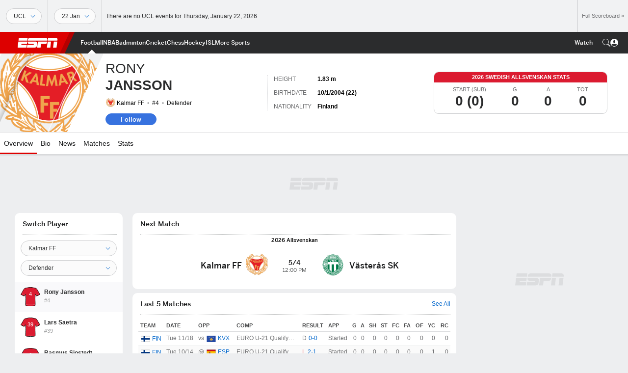

--- FILE ---
content_type: text/html; charset=utf-8
request_url: https://www.google.com/recaptcha/enterprise/anchor?ar=1&k=6LciB_gZAAAAAA_mwJ4G0XZ0BXWvLTt67V7YizXx&co=aHR0cHM6Ly9jZG4ucmVnaXN0ZXJkaXNuZXkuZ28uY29tOjQ0Mw..&hl=en&v=PoyoqOPhxBO7pBk68S4YbpHZ&size=invisible&anchor-ms=20000&execute-ms=30000&cb=wit375mrbjst
body_size: 48853
content:
<!DOCTYPE HTML><html dir="ltr" lang="en"><head><meta http-equiv="Content-Type" content="text/html; charset=UTF-8">
<meta http-equiv="X-UA-Compatible" content="IE=edge">
<title>reCAPTCHA</title>
<style type="text/css">
/* cyrillic-ext */
@font-face {
  font-family: 'Roboto';
  font-style: normal;
  font-weight: 400;
  font-stretch: 100%;
  src: url(//fonts.gstatic.com/s/roboto/v48/KFO7CnqEu92Fr1ME7kSn66aGLdTylUAMa3GUBHMdazTgWw.woff2) format('woff2');
  unicode-range: U+0460-052F, U+1C80-1C8A, U+20B4, U+2DE0-2DFF, U+A640-A69F, U+FE2E-FE2F;
}
/* cyrillic */
@font-face {
  font-family: 'Roboto';
  font-style: normal;
  font-weight: 400;
  font-stretch: 100%;
  src: url(//fonts.gstatic.com/s/roboto/v48/KFO7CnqEu92Fr1ME7kSn66aGLdTylUAMa3iUBHMdazTgWw.woff2) format('woff2');
  unicode-range: U+0301, U+0400-045F, U+0490-0491, U+04B0-04B1, U+2116;
}
/* greek-ext */
@font-face {
  font-family: 'Roboto';
  font-style: normal;
  font-weight: 400;
  font-stretch: 100%;
  src: url(//fonts.gstatic.com/s/roboto/v48/KFO7CnqEu92Fr1ME7kSn66aGLdTylUAMa3CUBHMdazTgWw.woff2) format('woff2');
  unicode-range: U+1F00-1FFF;
}
/* greek */
@font-face {
  font-family: 'Roboto';
  font-style: normal;
  font-weight: 400;
  font-stretch: 100%;
  src: url(//fonts.gstatic.com/s/roboto/v48/KFO7CnqEu92Fr1ME7kSn66aGLdTylUAMa3-UBHMdazTgWw.woff2) format('woff2');
  unicode-range: U+0370-0377, U+037A-037F, U+0384-038A, U+038C, U+038E-03A1, U+03A3-03FF;
}
/* math */
@font-face {
  font-family: 'Roboto';
  font-style: normal;
  font-weight: 400;
  font-stretch: 100%;
  src: url(//fonts.gstatic.com/s/roboto/v48/KFO7CnqEu92Fr1ME7kSn66aGLdTylUAMawCUBHMdazTgWw.woff2) format('woff2');
  unicode-range: U+0302-0303, U+0305, U+0307-0308, U+0310, U+0312, U+0315, U+031A, U+0326-0327, U+032C, U+032F-0330, U+0332-0333, U+0338, U+033A, U+0346, U+034D, U+0391-03A1, U+03A3-03A9, U+03B1-03C9, U+03D1, U+03D5-03D6, U+03F0-03F1, U+03F4-03F5, U+2016-2017, U+2034-2038, U+203C, U+2040, U+2043, U+2047, U+2050, U+2057, U+205F, U+2070-2071, U+2074-208E, U+2090-209C, U+20D0-20DC, U+20E1, U+20E5-20EF, U+2100-2112, U+2114-2115, U+2117-2121, U+2123-214F, U+2190, U+2192, U+2194-21AE, U+21B0-21E5, U+21F1-21F2, U+21F4-2211, U+2213-2214, U+2216-22FF, U+2308-230B, U+2310, U+2319, U+231C-2321, U+2336-237A, U+237C, U+2395, U+239B-23B7, U+23D0, U+23DC-23E1, U+2474-2475, U+25AF, U+25B3, U+25B7, U+25BD, U+25C1, U+25CA, U+25CC, U+25FB, U+266D-266F, U+27C0-27FF, U+2900-2AFF, U+2B0E-2B11, U+2B30-2B4C, U+2BFE, U+3030, U+FF5B, U+FF5D, U+1D400-1D7FF, U+1EE00-1EEFF;
}
/* symbols */
@font-face {
  font-family: 'Roboto';
  font-style: normal;
  font-weight: 400;
  font-stretch: 100%;
  src: url(//fonts.gstatic.com/s/roboto/v48/KFO7CnqEu92Fr1ME7kSn66aGLdTylUAMaxKUBHMdazTgWw.woff2) format('woff2');
  unicode-range: U+0001-000C, U+000E-001F, U+007F-009F, U+20DD-20E0, U+20E2-20E4, U+2150-218F, U+2190, U+2192, U+2194-2199, U+21AF, U+21E6-21F0, U+21F3, U+2218-2219, U+2299, U+22C4-22C6, U+2300-243F, U+2440-244A, U+2460-24FF, U+25A0-27BF, U+2800-28FF, U+2921-2922, U+2981, U+29BF, U+29EB, U+2B00-2BFF, U+4DC0-4DFF, U+FFF9-FFFB, U+10140-1018E, U+10190-1019C, U+101A0, U+101D0-101FD, U+102E0-102FB, U+10E60-10E7E, U+1D2C0-1D2D3, U+1D2E0-1D37F, U+1F000-1F0FF, U+1F100-1F1AD, U+1F1E6-1F1FF, U+1F30D-1F30F, U+1F315, U+1F31C, U+1F31E, U+1F320-1F32C, U+1F336, U+1F378, U+1F37D, U+1F382, U+1F393-1F39F, U+1F3A7-1F3A8, U+1F3AC-1F3AF, U+1F3C2, U+1F3C4-1F3C6, U+1F3CA-1F3CE, U+1F3D4-1F3E0, U+1F3ED, U+1F3F1-1F3F3, U+1F3F5-1F3F7, U+1F408, U+1F415, U+1F41F, U+1F426, U+1F43F, U+1F441-1F442, U+1F444, U+1F446-1F449, U+1F44C-1F44E, U+1F453, U+1F46A, U+1F47D, U+1F4A3, U+1F4B0, U+1F4B3, U+1F4B9, U+1F4BB, U+1F4BF, U+1F4C8-1F4CB, U+1F4D6, U+1F4DA, U+1F4DF, U+1F4E3-1F4E6, U+1F4EA-1F4ED, U+1F4F7, U+1F4F9-1F4FB, U+1F4FD-1F4FE, U+1F503, U+1F507-1F50B, U+1F50D, U+1F512-1F513, U+1F53E-1F54A, U+1F54F-1F5FA, U+1F610, U+1F650-1F67F, U+1F687, U+1F68D, U+1F691, U+1F694, U+1F698, U+1F6AD, U+1F6B2, U+1F6B9-1F6BA, U+1F6BC, U+1F6C6-1F6CF, U+1F6D3-1F6D7, U+1F6E0-1F6EA, U+1F6F0-1F6F3, U+1F6F7-1F6FC, U+1F700-1F7FF, U+1F800-1F80B, U+1F810-1F847, U+1F850-1F859, U+1F860-1F887, U+1F890-1F8AD, U+1F8B0-1F8BB, U+1F8C0-1F8C1, U+1F900-1F90B, U+1F93B, U+1F946, U+1F984, U+1F996, U+1F9E9, U+1FA00-1FA6F, U+1FA70-1FA7C, U+1FA80-1FA89, U+1FA8F-1FAC6, U+1FACE-1FADC, U+1FADF-1FAE9, U+1FAF0-1FAF8, U+1FB00-1FBFF;
}
/* vietnamese */
@font-face {
  font-family: 'Roboto';
  font-style: normal;
  font-weight: 400;
  font-stretch: 100%;
  src: url(//fonts.gstatic.com/s/roboto/v48/KFO7CnqEu92Fr1ME7kSn66aGLdTylUAMa3OUBHMdazTgWw.woff2) format('woff2');
  unicode-range: U+0102-0103, U+0110-0111, U+0128-0129, U+0168-0169, U+01A0-01A1, U+01AF-01B0, U+0300-0301, U+0303-0304, U+0308-0309, U+0323, U+0329, U+1EA0-1EF9, U+20AB;
}
/* latin-ext */
@font-face {
  font-family: 'Roboto';
  font-style: normal;
  font-weight: 400;
  font-stretch: 100%;
  src: url(//fonts.gstatic.com/s/roboto/v48/KFO7CnqEu92Fr1ME7kSn66aGLdTylUAMa3KUBHMdazTgWw.woff2) format('woff2');
  unicode-range: U+0100-02BA, U+02BD-02C5, U+02C7-02CC, U+02CE-02D7, U+02DD-02FF, U+0304, U+0308, U+0329, U+1D00-1DBF, U+1E00-1E9F, U+1EF2-1EFF, U+2020, U+20A0-20AB, U+20AD-20C0, U+2113, U+2C60-2C7F, U+A720-A7FF;
}
/* latin */
@font-face {
  font-family: 'Roboto';
  font-style: normal;
  font-weight: 400;
  font-stretch: 100%;
  src: url(//fonts.gstatic.com/s/roboto/v48/KFO7CnqEu92Fr1ME7kSn66aGLdTylUAMa3yUBHMdazQ.woff2) format('woff2');
  unicode-range: U+0000-00FF, U+0131, U+0152-0153, U+02BB-02BC, U+02C6, U+02DA, U+02DC, U+0304, U+0308, U+0329, U+2000-206F, U+20AC, U+2122, U+2191, U+2193, U+2212, U+2215, U+FEFF, U+FFFD;
}
/* cyrillic-ext */
@font-face {
  font-family: 'Roboto';
  font-style: normal;
  font-weight: 500;
  font-stretch: 100%;
  src: url(//fonts.gstatic.com/s/roboto/v48/KFO7CnqEu92Fr1ME7kSn66aGLdTylUAMa3GUBHMdazTgWw.woff2) format('woff2');
  unicode-range: U+0460-052F, U+1C80-1C8A, U+20B4, U+2DE0-2DFF, U+A640-A69F, U+FE2E-FE2F;
}
/* cyrillic */
@font-face {
  font-family: 'Roboto';
  font-style: normal;
  font-weight: 500;
  font-stretch: 100%;
  src: url(//fonts.gstatic.com/s/roboto/v48/KFO7CnqEu92Fr1ME7kSn66aGLdTylUAMa3iUBHMdazTgWw.woff2) format('woff2');
  unicode-range: U+0301, U+0400-045F, U+0490-0491, U+04B0-04B1, U+2116;
}
/* greek-ext */
@font-face {
  font-family: 'Roboto';
  font-style: normal;
  font-weight: 500;
  font-stretch: 100%;
  src: url(//fonts.gstatic.com/s/roboto/v48/KFO7CnqEu92Fr1ME7kSn66aGLdTylUAMa3CUBHMdazTgWw.woff2) format('woff2');
  unicode-range: U+1F00-1FFF;
}
/* greek */
@font-face {
  font-family: 'Roboto';
  font-style: normal;
  font-weight: 500;
  font-stretch: 100%;
  src: url(//fonts.gstatic.com/s/roboto/v48/KFO7CnqEu92Fr1ME7kSn66aGLdTylUAMa3-UBHMdazTgWw.woff2) format('woff2');
  unicode-range: U+0370-0377, U+037A-037F, U+0384-038A, U+038C, U+038E-03A1, U+03A3-03FF;
}
/* math */
@font-face {
  font-family: 'Roboto';
  font-style: normal;
  font-weight: 500;
  font-stretch: 100%;
  src: url(//fonts.gstatic.com/s/roboto/v48/KFO7CnqEu92Fr1ME7kSn66aGLdTylUAMawCUBHMdazTgWw.woff2) format('woff2');
  unicode-range: U+0302-0303, U+0305, U+0307-0308, U+0310, U+0312, U+0315, U+031A, U+0326-0327, U+032C, U+032F-0330, U+0332-0333, U+0338, U+033A, U+0346, U+034D, U+0391-03A1, U+03A3-03A9, U+03B1-03C9, U+03D1, U+03D5-03D6, U+03F0-03F1, U+03F4-03F5, U+2016-2017, U+2034-2038, U+203C, U+2040, U+2043, U+2047, U+2050, U+2057, U+205F, U+2070-2071, U+2074-208E, U+2090-209C, U+20D0-20DC, U+20E1, U+20E5-20EF, U+2100-2112, U+2114-2115, U+2117-2121, U+2123-214F, U+2190, U+2192, U+2194-21AE, U+21B0-21E5, U+21F1-21F2, U+21F4-2211, U+2213-2214, U+2216-22FF, U+2308-230B, U+2310, U+2319, U+231C-2321, U+2336-237A, U+237C, U+2395, U+239B-23B7, U+23D0, U+23DC-23E1, U+2474-2475, U+25AF, U+25B3, U+25B7, U+25BD, U+25C1, U+25CA, U+25CC, U+25FB, U+266D-266F, U+27C0-27FF, U+2900-2AFF, U+2B0E-2B11, U+2B30-2B4C, U+2BFE, U+3030, U+FF5B, U+FF5D, U+1D400-1D7FF, U+1EE00-1EEFF;
}
/* symbols */
@font-face {
  font-family: 'Roboto';
  font-style: normal;
  font-weight: 500;
  font-stretch: 100%;
  src: url(//fonts.gstatic.com/s/roboto/v48/KFO7CnqEu92Fr1ME7kSn66aGLdTylUAMaxKUBHMdazTgWw.woff2) format('woff2');
  unicode-range: U+0001-000C, U+000E-001F, U+007F-009F, U+20DD-20E0, U+20E2-20E4, U+2150-218F, U+2190, U+2192, U+2194-2199, U+21AF, U+21E6-21F0, U+21F3, U+2218-2219, U+2299, U+22C4-22C6, U+2300-243F, U+2440-244A, U+2460-24FF, U+25A0-27BF, U+2800-28FF, U+2921-2922, U+2981, U+29BF, U+29EB, U+2B00-2BFF, U+4DC0-4DFF, U+FFF9-FFFB, U+10140-1018E, U+10190-1019C, U+101A0, U+101D0-101FD, U+102E0-102FB, U+10E60-10E7E, U+1D2C0-1D2D3, U+1D2E0-1D37F, U+1F000-1F0FF, U+1F100-1F1AD, U+1F1E6-1F1FF, U+1F30D-1F30F, U+1F315, U+1F31C, U+1F31E, U+1F320-1F32C, U+1F336, U+1F378, U+1F37D, U+1F382, U+1F393-1F39F, U+1F3A7-1F3A8, U+1F3AC-1F3AF, U+1F3C2, U+1F3C4-1F3C6, U+1F3CA-1F3CE, U+1F3D4-1F3E0, U+1F3ED, U+1F3F1-1F3F3, U+1F3F5-1F3F7, U+1F408, U+1F415, U+1F41F, U+1F426, U+1F43F, U+1F441-1F442, U+1F444, U+1F446-1F449, U+1F44C-1F44E, U+1F453, U+1F46A, U+1F47D, U+1F4A3, U+1F4B0, U+1F4B3, U+1F4B9, U+1F4BB, U+1F4BF, U+1F4C8-1F4CB, U+1F4D6, U+1F4DA, U+1F4DF, U+1F4E3-1F4E6, U+1F4EA-1F4ED, U+1F4F7, U+1F4F9-1F4FB, U+1F4FD-1F4FE, U+1F503, U+1F507-1F50B, U+1F50D, U+1F512-1F513, U+1F53E-1F54A, U+1F54F-1F5FA, U+1F610, U+1F650-1F67F, U+1F687, U+1F68D, U+1F691, U+1F694, U+1F698, U+1F6AD, U+1F6B2, U+1F6B9-1F6BA, U+1F6BC, U+1F6C6-1F6CF, U+1F6D3-1F6D7, U+1F6E0-1F6EA, U+1F6F0-1F6F3, U+1F6F7-1F6FC, U+1F700-1F7FF, U+1F800-1F80B, U+1F810-1F847, U+1F850-1F859, U+1F860-1F887, U+1F890-1F8AD, U+1F8B0-1F8BB, U+1F8C0-1F8C1, U+1F900-1F90B, U+1F93B, U+1F946, U+1F984, U+1F996, U+1F9E9, U+1FA00-1FA6F, U+1FA70-1FA7C, U+1FA80-1FA89, U+1FA8F-1FAC6, U+1FACE-1FADC, U+1FADF-1FAE9, U+1FAF0-1FAF8, U+1FB00-1FBFF;
}
/* vietnamese */
@font-face {
  font-family: 'Roboto';
  font-style: normal;
  font-weight: 500;
  font-stretch: 100%;
  src: url(//fonts.gstatic.com/s/roboto/v48/KFO7CnqEu92Fr1ME7kSn66aGLdTylUAMa3OUBHMdazTgWw.woff2) format('woff2');
  unicode-range: U+0102-0103, U+0110-0111, U+0128-0129, U+0168-0169, U+01A0-01A1, U+01AF-01B0, U+0300-0301, U+0303-0304, U+0308-0309, U+0323, U+0329, U+1EA0-1EF9, U+20AB;
}
/* latin-ext */
@font-face {
  font-family: 'Roboto';
  font-style: normal;
  font-weight: 500;
  font-stretch: 100%;
  src: url(//fonts.gstatic.com/s/roboto/v48/KFO7CnqEu92Fr1ME7kSn66aGLdTylUAMa3KUBHMdazTgWw.woff2) format('woff2');
  unicode-range: U+0100-02BA, U+02BD-02C5, U+02C7-02CC, U+02CE-02D7, U+02DD-02FF, U+0304, U+0308, U+0329, U+1D00-1DBF, U+1E00-1E9F, U+1EF2-1EFF, U+2020, U+20A0-20AB, U+20AD-20C0, U+2113, U+2C60-2C7F, U+A720-A7FF;
}
/* latin */
@font-face {
  font-family: 'Roboto';
  font-style: normal;
  font-weight: 500;
  font-stretch: 100%;
  src: url(//fonts.gstatic.com/s/roboto/v48/KFO7CnqEu92Fr1ME7kSn66aGLdTylUAMa3yUBHMdazQ.woff2) format('woff2');
  unicode-range: U+0000-00FF, U+0131, U+0152-0153, U+02BB-02BC, U+02C6, U+02DA, U+02DC, U+0304, U+0308, U+0329, U+2000-206F, U+20AC, U+2122, U+2191, U+2193, U+2212, U+2215, U+FEFF, U+FFFD;
}
/* cyrillic-ext */
@font-face {
  font-family: 'Roboto';
  font-style: normal;
  font-weight: 900;
  font-stretch: 100%;
  src: url(//fonts.gstatic.com/s/roboto/v48/KFO7CnqEu92Fr1ME7kSn66aGLdTylUAMa3GUBHMdazTgWw.woff2) format('woff2');
  unicode-range: U+0460-052F, U+1C80-1C8A, U+20B4, U+2DE0-2DFF, U+A640-A69F, U+FE2E-FE2F;
}
/* cyrillic */
@font-face {
  font-family: 'Roboto';
  font-style: normal;
  font-weight: 900;
  font-stretch: 100%;
  src: url(//fonts.gstatic.com/s/roboto/v48/KFO7CnqEu92Fr1ME7kSn66aGLdTylUAMa3iUBHMdazTgWw.woff2) format('woff2');
  unicode-range: U+0301, U+0400-045F, U+0490-0491, U+04B0-04B1, U+2116;
}
/* greek-ext */
@font-face {
  font-family: 'Roboto';
  font-style: normal;
  font-weight: 900;
  font-stretch: 100%;
  src: url(//fonts.gstatic.com/s/roboto/v48/KFO7CnqEu92Fr1ME7kSn66aGLdTylUAMa3CUBHMdazTgWw.woff2) format('woff2');
  unicode-range: U+1F00-1FFF;
}
/* greek */
@font-face {
  font-family: 'Roboto';
  font-style: normal;
  font-weight: 900;
  font-stretch: 100%;
  src: url(//fonts.gstatic.com/s/roboto/v48/KFO7CnqEu92Fr1ME7kSn66aGLdTylUAMa3-UBHMdazTgWw.woff2) format('woff2');
  unicode-range: U+0370-0377, U+037A-037F, U+0384-038A, U+038C, U+038E-03A1, U+03A3-03FF;
}
/* math */
@font-face {
  font-family: 'Roboto';
  font-style: normal;
  font-weight: 900;
  font-stretch: 100%;
  src: url(//fonts.gstatic.com/s/roboto/v48/KFO7CnqEu92Fr1ME7kSn66aGLdTylUAMawCUBHMdazTgWw.woff2) format('woff2');
  unicode-range: U+0302-0303, U+0305, U+0307-0308, U+0310, U+0312, U+0315, U+031A, U+0326-0327, U+032C, U+032F-0330, U+0332-0333, U+0338, U+033A, U+0346, U+034D, U+0391-03A1, U+03A3-03A9, U+03B1-03C9, U+03D1, U+03D5-03D6, U+03F0-03F1, U+03F4-03F5, U+2016-2017, U+2034-2038, U+203C, U+2040, U+2043, U+2047, U+2050, U+2057, U+205F, U+2070-2071, U+2074-208E, U+2090-209C, U+20D0-20DC, U+20E1, U+20E5-20EF, U+2100-2112, U+2114-2115, U+2117-2121, U+2123-214F, U+2190, U+2192, U+2194-21AE, U+21B0-21E5, U+21F1-21F2, U+21F4-2211, U+2213-2214, U+2216-22FF, U+2308-230B, U+2310, U+2319, U+231C-2321, U+2336-237A, U+237C, U+2395, U+239B-23B7, U+23D0, U+23DC-23E1, U+2474-2475, U+25AF, U+25B3, U+25B7, U+25BD, U+25C1, U+25CA, U+25CC, U+25FB, U+266D-266F, U+27C0-27FF, U+2900-2AFF, U+2B0E-2B11, U+2B30-2B4C, U+2BFE, U+3030, U+FF5B, U+FF5D, U+1D400-1D7FF, U+1EE00-1EEFF;
}
/* symbols */
@font-face {
  font-family: 'Roboto';
  font-style: normal;
  font-weight: 900;
  font-stretch: 100%;
  src: url(//fonts.gstatic.com/s/roboto/v48/KFO7CnqEu92Fr1ME7kSn66aGLdTylUAMaxKUBHMdazTgWw.woff2) format('woff2');
  unicode-range: U+0001-000C, U+000E-001F, U+007F-009F, U+20DD-20E0, U+20E2-20E4, U+2150-218F, U+2190, U+2192, U+2194-2199, U+21AF, U+21E6-21F0, U+21F3, U+2218-2219, U+2299, U+22C4-22C6, U+2300-243F, U+2440-244A, U+2460-24FF, U+25A0-27BF, U+2800-28FF, U+2921-2922, U+2981, U+29BF, U+29EB, U+2B00-2BFF, U+4DC0-4DFF, U+FFF9-FFFB, U+10140-1018E, U+10190-1019C, U+101A0, U+101D0-101FD, U+102E0-102FB, U+10E60-10E7E, U+1D2C0-1D2D3, U+1D2E0-1D37F, U+1F000-1F0FF, U+1F100-1F1AD, U+1F1E6-1F1FF, U+1F30D-1F30F, U+1F315, U+1F31C, U+1F31E, U+1F320-1F32C, U+1F336, U+1F378, U+1F37D, U+1F382, U+1F393-1F39F, U+1F3A7-1F3A8, U+1F3AC-1F3AF, U+1F3C2, U+1F3C4-1F3C6, U+1F3CA-1F3CE, U+1F3D4-1F3E0, U+1F3ED, U+1F3F1-1F3F3, U+1F3F5-1F3F7, U+1F408, U+1F415, U+1F41F, U+1F426, U+1F43F, U+1F441-1F442, U+1F444, U+1F446-1F449, U+1F44C-1F44E, U+1F453, U+1F46A, U+1F47D, U+1F4A3, U+1F4B0, U+1F4B3, U+1F4B9, U+1F4BB, U+1F4BF, U+1F4C8-1F4CB, U+1F4D6, U+1F4DA, U+1F4DF, U+1F4E3-1F4E6, U+1F4EA-1F4ED, U+1F4F7, U+1F4F9-1F4FB, U+1F4FD-1F4FE, U+1F503, U+1F507-1F50B, U+1F50D, U+1F512-1F513, U+1F53E-1F54A, U+1F54F-1F5FA, U+1F610, U+1F650-1F67F, U+1F687, U+1F68D, U+1F691, U+1F694, U+1F698, U+1F6AD, U+1F6B2, U+1F6B9-1F6BA, U+1F6BC, U+1F6C6-1F6CF, U+1F6D3-1F6D7, U+1F6E0-1F6EA, U+1F6F0-1F6F3, U+1F6F7-1F6FC, U+1F700-1F7FF, U+1F800-1F80B, U+1F810-1F847, U+1F850-1F859, U+1F860-1F887, U+1F890-1F8AD, U+1F8B0-1F8BB, U+1F8C0-1F8C1, U+1F900-1F90B, U+1F93B, U+1F946, U+1F984, U+1F996, U+1F9E9, U+1FA00-1FA6F, U+1FA70-1FA7C, U+1FA80-1FA89, U+1FA8F-1FAC6, U+1FACE-1FADC, U+1FADF-1FAE9, U+1FAF0-1FAF8, U+1FB00-1FBFF;
}
/* vietnamese */
@font-face {
  font-family: 'Roboto';
  font-style: normal;
  font-weight: 900;
  font-stretch: 100%;
  src: url(//fonts.gstatic.com/s/roboto/v48/KFO7CnqEu92Fr1ME7kSn66aGLdTylUAMa3OUBHMdazTgWw.woff2) format('woff2');
  unicode-range: U+0102-0103, U+0110-0111, U+0128-0129, U+0168-0169, U+01A0-01A1, U+01AF-01B0, U+0300-0301, U+0303-0304, U+0308-0309, U+0323, U+0329, U+1EA0-1EF9, U+20AB;
}
/* latin-ext */
@font-face {
  font-family: 'Roboto';
  font-style: normal;
  font-weight: 900;
  font-stretch: 100%;
  src: url(//fonts.gstatic.com/s/roboto/v48/KFO7CnqEu92Fr1ME7kSn66aGLdTylUAMa3KUBHMdazTgWw.woff2) format('woff2');
  unicode-range: U+0100-02BA, U+02BD-02C5, U+02C7-02CC, U+02CE-02D7, U+02DD-02FF, U+0304, U+0308, U+0329, U+1D00-1DBF, U+1E00-1E9F, U+1EF2-1EFF, U+2020, U+20A0-20AB, U+20AD-20C0, U+2113, U+2C60-2C7F, U+A720-A7FF;
}
/* latin */
@font-face {
  font-family: 'Roboto';
  font-style: normal;
  font-weight: 900;
  font-stretch: 100%;
  src: url(//fonts.gstatic.com/s/roboto/v48/KFO7CnqEu92Fr1ME7kSn66aGLdTylUAMa3yUBHMdazQ.woff2) format('woff2');
  unicode-range: U+0000-00FF, U+0131, U+0152-0153, U+02BB-02BC, U+02C6, U+02DA, U+02DC, U+0304, U+0308, U+0329, U+2000-206F, U+20AC, U+2122, U+2191, U+2193, U+2212, U+2215, U+FEFF, U+FFFD;
}

</style>
<link rel="stylesheet" type="text/css" href="https://www.gstatic.com/recaptcha/releases/PoyoqOPhxBO7pBk68S4YbpHZ/styles__ltr.css">
<script nonce="NI_6EvjJCbXiVYvvihBn6w" type="text/javascript">window['__recaptcha_api'] = 'https://www.google.com/recaptcha/enterprise/';</script>
<script type="text/javascript" src="https://www.gstatic.com/recaptcha/releases/PoyoqOPhxBO7pBk68S4YbpHZ/recaptcha__en.js" nonce="NI_6EvjJCbXiVYvvihBn6w">
      
    </script></head>
<body><div id="rc-anchor-alert" class="rc-anchor-alert"></div>
<input type="hidden" id="recaptcha-token" value="[base64]">
<script type="text/javascript" nonce="NI_6EvjJCbXiVYvvihBn6w">
      recaptcha.anchor.Main.init("[\x22ainput\x22,[\x22bgdata\x22,\x22\x22,\[base64]/[base64]/MjU1Ong/[base64]/[base64]/[base64]/[base64]/[base64]/[base64]/[base64]/[base64]/[base64]/[base64]/[base64]/[base64]/[base64]/[base64]/[base64]\\u003d\x22,\[base64]\x22,\x22R8KHw4hnXjAkwrIQVWs7SsOibmYIwpLDtSBcwphzR8KxITMgLcO3w6XDgsO7wqjDnsOdYMO8wo4IfMKhw4/DtsOUwr7DgUksWQTDoE8bwoHCnWjDky4nwr8+LsOvwoHDgMOew4fCtMO4FXLDpTIhw6rDj8OhNcOlw405w6rDj0zDgz/DjVXCnEFLcsO4VgvDohdxw5rDsH4iwr5Yw78uP2HDpMOoAsKWQ8KfWMOtcsKXYsOlZDBcGMKqS8OgflVQw7jCvx3ClnnCty/ClUDDr3N4w7YSBsOMQEIjwoHDrQtHFErCl3MswqbDs0HDksK7w4DCtVgDw7fCsR4bwrLCocOwwozDjsKCKmXCoMK4KDIiwpc0wqFjwqTDlUzCiCHDmXF3Y8K7w5gFc8KTwqYkeUbDiMOoGBp2FcKGw4zDqj/CtDcfLGFrw4TCisO8f8OOw7xowpNWwpcFw6dsQ8Kyw7DDu8OHLD/DosOSwr3ChMOpDF3CrsKFwoTCulDDgkPDo8OjSSIfWMKZw4R8w4rDomXDpcOeA8KPQQDDtnrDusK2M8O/EFcBw5YNbsOFwrU7FcO1ICw/wovCsMO1wqRTwqMQdW7DglM8wqrDiMKbwrDDtsKwwq9DEDfCpMKcJ1Uxwo3DgMKiPS8YEcOswo/CjjLDncObVFsGwqnCssKdEcO0Q0LCksODw6/DpcKFw7XDq2ptw6d2Uz5Nw4tEeFc6Fm3DlcOlKFnCsEfCoFnDkMOLDlnChcKuDybChH/CsH9GLMO0wq/Cq2DDm0AhEWbDrnnDu8KJwr0nCmoIcsOBbsKJwpHCtsOGHRLDijnDicOyOcO4wqrDjMKXRkDDiXDDsTtswqzCjcOYBMO+WSR4c1PClcK+NMOmAcKHA03ClcKJJsK+RS/DuSrDk8O/EMKYwqhrwoPCmcODw7TDoh4UIXnDgFMpwr3Cv8KaccK3wrTDlwjCtcKwwo7Dk8KpFm7CkcOGGFcjw5kSFmLCs8O3w5nDtcObDF1hw6wYw4fDnVF3w6kueknCmzxpw7HDik/DkhLDtcK2Tg7DicOBwqjDtMKlw7ImTD4Xw6EPPcOuY8OlLV7CtMK2woPCtsOqDcOwwqUpCMOUwp3Cq8KMw6RwBcKqZcKHXSHCtcOXwrEswqNDwovDpk/CisOMw4nCsRbDscKOwrvDpMKRHMOFUVpGw7HCnR4rYMKQwp/DuMKtw7TCosKIfcKxw5HDv8KWF8OrwpbDhcKnwrPDjnAJC3Erw5vCshXCuGQgw5QvKzhUwpMbZsOkwogxwoHDtcKcO8KoK0JYa0LCtcOOISZbSsKkwoMaO8Oew6TDrWo1U8KeJ8Odw5rDhgbDrMOhw5R/[base64]/DrF/CkMKOw5RLeDdyFcKzwq7DplnDu8O1ChnDrnsQwpbCmsOcwoUowo3CnsO7wpfDu0PDvVwCfVnClTMpB8KjQ8Odw6YOT8KzdsKpJHYTw4XCmMKvSznCt8K+woZ8T2/DscOEw5F5wqQoFsOzG8KkJjrCv2VUYsKqw4PDsj9EAcO1FsO2w4U0QsK9wr0oCEYnwo0cNUrCksOcw7xvazjDqCtINwnCuj4PJ8O0wrbClBEVw4vDqMK/w4UrNsKOw73Do8OcPsOaw4LDsBbDuyslVcK8wpYpw6FZa8K0w4EnVMKiw4vCrGl4Mx7DkQwNYUxww4rCj13CvcKQw4LDoFx8FcK5TzjDlW7DmgDDpAbDox3ClcO/w4/DnCR3wqA+DMO7wp/CjkDCnMOCWcOiw7nDiQ9gc0DDgMKGwpfDmXJXO0zDjsOSYMOlw48pw5nDgsKrAHDDlm/[base64]/Dg0xmUMO7P8KFeDPCjljDsQzCv17DgB7DpMO7GGJ9w5HCt8OrZUPCocKUZ8OxwqB6wrbDv8KXwonCjcO2w6PDrcK8OMK7SnfDnsK0TDI9w5TDhirCrsKBEcKkwohVwo/[base64]/DvMKIwprDnjDCk8KXw6jDu1/DpMK5QALCgsKswqPDknjDkhHDvS49w4lQNMOoXMOGwoXCpT3CosOHw7lyQ8KSwoHCm8K5ZV0YwrXDv0jCsMKFwoZ5wp0IF8KjAMKaRMOPay0zwppbIcK8wpfCo0XCsDszwr/[base64]/CgcOGSik1VR/Co8OcJcKywroJOMOze0nDtsKiNcKcPj7DsnvCpsOfw4bCoGbCp8KUL8ORwqbCuhIyIQnCmxYrwp/[base64]/Dnn5cP1p8wo/Dn8OnPsKtMX/[base64]/Ch8KhwoAaRDsfTsKSw4ERRWFPNDB1OQ3DlsKBwoc9N8Kuw50ZX8KHVWDCjRjDkcKnwoTDqgU/[base64]/WMOeRcOPwp3DksODw7nCtVfDlAFVJsOuEsKabcKDNcObwpHDhG88wrbCjHo4wodrw50+woTDt8KEwpLDuVbCokfDkMO+DRLDp3nDg8OSI2ZYw6Zkw5HCocOUw4RfQGfCp8OAPVJ3CGNjIcOsw6lFwqlkMh52w6wYwqvCscORw5fDqsOZwrJ7UcK/wpd9w7fDhMKDw4JBQsKoTgrDtMKVwrkcBsOCw4/CosOhLsKfw7xIwqtVw7Jyw4fDisKZw4s1w5LDlHHDlhgqw5/DvE/[base64]/[base64]/Csy4WO8KQw4rCnw7Dj8OcwokvLBjCkEfCo8Ohwph4EQcrw5YnEkHCrg/DrcOrTzRDwqjCvx16MEwHb1ojRBTCtiRSw58vw5hoA8K6wo9aXMOLAcKjwqdDw7pwek9Ew4jDs0pCw41tR8Olw70mwr/[base64]/DiMO0w6cFDMKSMGfDomfDrcOBw7vDmQ/Cp8KUGijDhjvClgNNL8Ktw4FPwrEYw6AOw5hlwq4EPmduIXR1WcKcw4TDq8K1Q3TCv13Ci8Onw4Ztwr/[base64]/Cj8OJVg1MchbDqR3CnRUXcW9Lw59nwpodEcOYw63DksKGbm4rwqZ4XCzCl8Okwq0UwoZjw5XCpTTDscKyWw/DtDJIDsK/RBDDgXQ/[base64]/Cqz3DqDLCqyLCmMKOwo/ClsOLecOVdcObR154w45dw5nCiT/DqsOJEMOZw7hvw4jDiixfMybDpAbCsjlCwq3DmxMUCTDDp8KwdQhtw6AOTcODNEbCtX5edMOYwpV3w6bDu8KRRhfDksOvwrx9DsKHeEHDv1gywptBw7x9L2s5wonDosO/w54UH2t9PibClMKmCcK3QsOhw4JwOzsnwqQcw6rCslk1wq7Dj8K1M8OwLcKIK8KbbFvCgU1Cfy/[base64]/CkMKiwr9/w5towozDiMKGPnpoBMO1GUnCuCnChsKNw64DCyLCqcOZejTDlsKsw6EKwrVCwotDHE7DsMOUMsKyWcK+ZklYwq3CsWZSBy7CtGpOKMKmDTZSwqXCsMKpW0PCksKGfcKrw5rCssOKFcOlwrYkwpPDnsOgNMOmw47Cg8OMRcK8IUXCpj/CnEoDVcKgwqDCvcO7w69Iw60eLMKyw6BpJhfDvwBHasO9KsK3bD4sw45CXMOOfMKzwonCr8KDwoVdczjCvsOfwoXChBnDjBjDm8ONHMKYwozDi0PDi0/[base64]/Cj0PDncK0w47DvU7DjsO7wpfDtFrCssO4w5rCo34fw5MXwr5hw40FJX4DOMOQw51zwrrDkcOrwpDDq8KrUhXCjcKsOwI3XcK8SsOaVsKZw6BhD8KuwrMxDhPDm8OIwq/[base64]/wr7CkAzDssKiw4onYyLDtW9JPijCqEBkw5PDhWp1w43CqcKSQGnCu8ODw7rDqyR2B3hkw4xXLGPDgWArwqrDt8KWwqDDtTnCosOqRmjCqHDCmnZsDAAxw7gJXcOJNcKYw6/[base64]/[base64]/[base64]/DvMKROkrDjn3Cl3HCmMK5EcKATRljY2RKwpHCjRV9wrHDqsO5PsOnwp/CqBRSw7ZyLsKbwo4YYStWG3HCvVDCmR5PBsOyw4BCYcOMwowVXnzCs246w47DqsKTH8KJT8K0GsOjwoPDmcKCw6ZPwoVRYsOwK2HDhE9Jw5DDgjLDoC83w5tDNsOuwopEwqHDkcOqwoZ/[base64]/Ci8K2OHzCiBLCksKPw5s5w7VMw69AflXCgirCl8Oew59Qw4B5WDEVwpNBAcOiF8OubsOpwqoww4HDji4Ww7rDusKDf0/CmcKGw781wqDCocKdJcO0WR3CjjvDhDXCn3XDqgfDnVQVwq9iwoLCpsOqw78jw7Y/BcOwVGhcw7PDssOSwrvDrzF7w5A3wp/Cs8Ouw60sYlfDosOOX8OGw4R/w7PCocKmScK5MSs6w4YDJwwfwp/DlBTDozzCisOuw5sKMyTDoMKgC8K7wrUrCiHDmcKKJsOQw63CrMOdAcK3OiNRVMOICW8Vwp/CosOQGMKyw59DFcK8ORAtVmILwoVERMOnw6DCunbCrh7DimoKwpzCl8Ohw4PCnsOUZ8ObXmQIwqkaw44SecKAwotrPHdaw5h1WHs3GMOzw5XCqMOPd8OfwovDsxLDlRjCvAXCtTtPTcKhw54gwrpPw7scw7J9wqbCvXzCklxsYSZPShbDkcOMR8O/[base64]/CkMKowpkqw5PCnsKNw4g3FnAcNMKWw6jDrglvG8O/RxAPIxtHw60CP8KWwoHDtQRiCW5FNMOKwpwmwr0FwrvCvsOUwqQOVcO5ccOcBh/DnMOKw5gjZMKRLCBFZcOYbA3DtSA3w4U5IsO9McOtwpZYRjMKV8OPC1PDmANjACXCm1nDqSNmScO/wqbChcKWdDp4wrA9wp1mw79PZjY2wqM8wqzDpDrDpsKBFlcqM8KVIyQGwrMlYVV8DWIxTQBBOsK6VMOESMOOBQvCninDrzFnwo0PEB0xwqnDusKpw47Dl8K/VH3DsQdgwoF8woZsWcKFEnHDqlMhQsOMHcK7w5bDvcKDEFkLOcKZEHpmw7XCkmk/fUR0YApiY0wsXcOnaMOMwoZTLsO2IMOqNsKOAsOTP8ONNMKhH8OBw4BOwp5dasOlw4JrZyYyOVpVE8KbfTFrEXNGwpnDisOHw5U7w6wmw5Ftwrp9G1R5fXfCl8KRwrFuH3/CjcO3BsKTw6TDsMKrSMKAYEbDlBjCn3wMwqDCmcOYUyLCu8OEeMK+wqoywqrDniATwrl4A08pwqbDj0zCu8KaEcO1w6nDv8OXwoHCpj/DpMKGcMOSw6oow6/DoMOUw4nCosKARsKOfn1YYcK2KSjDh1LDmcKLNcOMwp3ChcO/NycdwoXCkMOhw7cDwqjChQjCiMOzwpLDtMKXw4PCtcKtwp08IWFvBC3DiWgQw4gmwrtLKnMDHXDDo8OKw7LCv1bCmMONGwzCsyPCpcKNDcKJAGPCicOcUMKAwqB/[base64]/[base64]/ClE9wccKJwoLCpRnCi2XDhVkbw74yw6LDvsKyw67CsGUSdcKxw5LDocO6JMOww4PCuMOXw6vCtxwOw4hbwrUww5x6wq3DsRFMw6QtWEHDlMOcSwLDukrDscO3TMONw61zw7gFJcOEwp/Dg8OtJ2XCsH0aIifDqjpdwqd4w67DvHBxEDrDnhtmLsO+b358woRaSwopw6DDn8KsGBdpwodUwqAIw4ZwP8OqVMOZw5zCs8KGwqnCn8Kjw75Tw57DvjJWwqvDkiXCocOND0jCinTDmMKSMcKoBy4bw5Yow4ZJK0/CkgE2w4Iswr9EKXUQLMOGAsOOTMKWEMO5w5Jgw5bCiMOGFn3CiThdwoYUVsKXw4DDg34/VW3Co0PDh0Zdw4LCixYcWcOuPTLCilbDtwoQV2rCusODw4xxScKZH8K/woJFwrc2wrEeCzhowofDjcOiwprDkVUYwpjDlVxRLCdneMOmwrXCoDjCtnEvw63DsRcqGmk8XMK6Mk/CicKNwoTCh8KGZwPDpT5vEMKNwqoNYl7CpMKEwrtRGG8xX8O7w5nDvDvDqsOrw6U7exjCg31iw7ZwwpBFHsO1CFXDsXrDmMK/[base64]/CnsOwwqPCnsKUwq9BdD3DocK9Q8OEDTfCj8Kfw4TCuDU1w4TDukokw53CiF0/w5jDo8KnwqkrwqcfwpjClMKwH8OXwrXDjAVfw40Mwo10w67Dt8KDw6tNwrFMCMOmIwPDgF/DmsOIw7s/w6o8wqc8wpAzdgdVIcKcNMKgw4IgHkHCuC/DuMOHb3MsKsKSMHI8w6c2w77DscOGw5XCksKmIMOUacOIc1DDmMK1IcKOwq/[base64]/DocODw4MQw5LDtcKiEUPDijE1woPDq8KfWmZIW8O9KG7DmcK7wqBbw4vDnMOCwpAYwqHDg1NRw6NMwpI4wqk6Mz/[base64]/Dgh8uwpDDr3FQw5LCsX1iwpXDn2Fdw7Esw4kfw7olw497wrFiEcKYw6/DuRTCv8OSBcKmW8OAwrzCox9bbQ8iBMKbw5LDkcKLCsKQwoY/wocDdl9mwpTCvwMuwqLCk1txw4/[base64]/ChmRNwq/ClBFEGFDCpg7ChRFLw7c+JcOoNm9Bw6s7UzVMwo7DqxnDg8OAwoFeAMOrX8OGMMKRw7QmW8KFw6zDvcODfsKBw6XCs8OwCU7Dv8KHw6BjG0nClAnDiA4rKsO6Z3Uxw63CuHnCiMKjFXHClGp5w4lrw7XCuMKMwq/CscK4eznCtnrCjcK1w5nCnMOYW8Obw5g2wqrCn8KhL38UTDoyGsKIwrTCnHjDgV/[base64]/CnR9RXDgFw5LDhsOiMWjDq0h5PDJSKMOqwrXDlQltw78mwq0pw5wIwqbCicKncCPCk8Kxw4UpwpHDgWwEw5t/QlEAYWPCiFPCjHEUw6UnWMOWHiUGw7nDtcOxwqvDuC0jPsOEwrVvF04PwoTDpcKrwrXDosOjw5/[base64]/WsOTw7rCjsOyw5HDthfDk8ORw5XCo8KFL3jCiHtqcsOJwq7Cl8Kpwp5vVFslfEHCsXxLw5DCix0ywo7ClsOjw7zDocOOwoPCnxTDg8Knw4HCuXbCsX/Dk8KoSi8Kw7xBHzfCrsOgwpbDrXvDmGTCp8O6EA0ewoYGw4cgYi8DaW0uWBdmJsOrMsOGDMKswqrCuDDCn8OJw7Robx57E17ClnsHw6LCtcOhw4zCtnFlwoHDty5dw7zChg5vw4Q8bMKfwrRyIsOrw78faR86woHDl1FyO0kuWcKRw6pYbwo3HMKuTizDv8KsC0/Cj8KkHMOFPk3DhcKLw6N6MMKxw5FFwrLDhklhw6HCmXnDvk/ChMKmw7zCijV9BcOSw50SKxrCj8K2Amo9w68tC8OYbQxAUcOdwr1AB8Khwp7CkAzCnMKCwr13w6VeM8O2w7YOSkUmYRdnw6AcOVDDmlsLw4/DnsOTV343UcKLGsOkNhdMwqbChRZ1VjlJGsOPwpnDqRUNwo4hwqdtQXnClVDClcKRbcKFwqDDksKEw4TDscOuay/CrMKLECzCpcOOw7BJwpnDkcK8wr9xTMOrw55NwrctwqHDjX8hw59JQcOzwoA6PcOBw5vDvsOzw7AMwozDusOjX8Kcw6N2wq3CqCwcEMO+w44rw4DChXXClGHDuDYRwpcARF7Cr17DhS0RwrrDvsOvaTl9w61PM0nChsKxw7XCmh/DvQ/[base64]/DhH/[base64]/FWR4c3UkLsKswrPDjVPCv8OMw77DnGfDr8OBFzbDnRIRwpNfw742wpvDj8K3w5sBAsKJGjLChDXDuSbCiBzCmkZuw7fCisOVOjJIw44EbMOpwpcCdsKqZ252E8OVD8KLG8OpwobCmD/Csg0xVMOtHUfDucKIw4fCsXp+w6hGTcOjOcKawqLCnBpEwpXDu39Zw6/CjcKRwq3Do8OewrTCg1PClQ1aw5DDjBDCvMKVMH8Rw4zCscKsIH/ClcKYw5sCKhrDoXTCpsKewq3Cjwl/[base64]/CmMK9HcOCwrvDgk1XFBXClS/DocKLw7Nywr7Cj8OmwpLDkDjCnMKoworCt1APwofCpgfDp8OTBC8xOgHClcOwYzrDvMKvwrszw5XCunIXw55iw4fDjxbCvMOVwr/[base64]/wpzCgyPDi8Ocw7Q2wqkcw7s3w78Owq7DmcOQw7jCo8KcAMKuw5BHw5LCniQOXcOWLMKsw6LDiMKNwonCgcKLS8K/w57CvDVqwp9lwoh1Vk7DrEDDtDh7UB8jw7l8J8OTHcKtw4dII8KpE8OSYBg9w5PCt8KIw5HDihDDpFXDhS1sw4Bow4VCw7vCgndhwpXCvDkJK8KjwrpSwrXCo8Kgw6gRwq5/fsKoBxfDtFQGYsOZIAJ5wprDusOCPsKPKVY/wqp1ZsKUCsKTw6tvwqDCnsOYUiARw6gkwqzCrQ7Cn8OiV8OmHiLDosO1wphWwr8cw7PCiUnDgVJsw4caJhPDijkKBsOVwrrDo1BFw73Ci8OuU0Mqw6DCvMOww5/DssO9UgVzwpoKwobCmzM+Vx3Chx3CpcOTwpjCmTBuCcKCKsONwoDDqFXCulvCp8KuAnsFw70+LG7DhsKRSsOIw5nDlmbCu8KNw60kZH9qw4XCg8O+w6o+w5jDvDvDtynDg2Ebw4PDh8K7w7vDiMK2w6/CoS4sw68caMKedVzCvyDDokE0woduCGQHFsKYw45MJnM7ZWLCjFrCg8OiE8KfdnzCgg09wpVqwrfCgGlvw7keXzXCrsK0wo9Kw5HCj8OkfVo/wpXCs8Ocwq1VDsO2wql8w6DDtsODwpN8w5pSw6zCn8OQbxnDsTTCrcO8T21NwpNrFWrDrsKWNsK/[base64]/[base64]/DscODwqvDkcOkXsOmdFnDlVUnwqvCi8KfwoNMwqDDhsO5w54aBW/CvsKiwo4Rwo9Vw5fCqSdIwro4wrLDqR1Ww4cKbW/ClMKSwp0vOnINwrXCpsORPmt9bsKsw5Qfw7FicC1VdMOXwroHPUg6QykvwoRlW8Oew4RxwoYuw7/[base64]/Cs8Klw7bCn8KKC2tUAlZcLsKPw4wmCDvCp3JPw6fDuUUSw6c+wpnDsMOWCsOVw6vDgcKFLHfCjsOnJMKcwpVFwrLDl8KkBmHDo01Cw5/Cj2QgU8KraX9uw4TCs8OTw43DjsKOO2nCqh8+KcO7KcKYbMKIw4BHWDXDosOyw6vDucK4wpvCj8K/w4cqOsKZwqDDs8OfeQ3CtsKrfsOOw6x5w4bDpsKMwrVyB8OxWsKCwo0PwrDDv8K9amLDjMKiw7jDpSgOwogHWsKJwrp3VnbDgcKMRW5sw6LCpHVPwpnDuVDCqzfDiTnCsSJXwozDpsKDwrPCjcOdwqMNbsOvZcKNecKRDG/DtMK3NgZ9wqHDs19Owos2ICESHk8nw7/Ci8OcwoXDu8Ktwp1lw5sNPGUxwoFuTBPCkcObw6vDgsKMwqTDhAbDs3EVw57CoMOWBMOIaVLDhlXDgXzCk8K3Wl4+RHbCm3bDrsK2wpJdST4qw7/DgzQDQ1jCqHTCiiUhbBXCqsKJUMOvSzBJwqlrC8KtwqU1VCIrScOzw7bCiMKSDwFxw6XDu8KMNFAFdMK7CMOWVCLCkmo3w4XDl8KZwrUMIQrDhMKbJsKKPV7CugnDp8KZRzphHz/[base64]/DkcOzw4k9GWvCsTY0w6HCskPDicKCacKbT8KsdyTCgcKNUG3DtHE0UsKAasO4w7M0w4ZBNnJYwr98wrUdTMOxN8KJw5d6CMORwp/[base64]/AMK6csKcZsKcwqkqwr3Dnl49woN9JDJtw5LCqsOyw5vCnkYKbsKHw6PDsMK8ZsO2HMOMX2A5w7pAw6HCqcKhw67CvMKoMcOqwr95wrsARsO4wpnDlXpPecKDAcOmwpVTGHjDnw3DllfDlUjDpcK7w7RbwrPDo8O6w4B4ETnDvQXDvhxmw5MEcH3CsVfCpsKIw7N/[base64]/I8OxwpJCPDTCo3oow4TDtV/Cg8OQwpc4PAbCpDRiwpN5w7k/[base64]/[base64]/DsMKCwp/DvsKXY8OJQinCmsK+wpzDvj3Cm8O/HzvCksKyaG0Ww60ww6nDsj/[base64]/[base64]/w7DCkcK2wp0Cw5JrFsO5w6TCr8KOcVzCmDllwqjDvnd+w7UiXsOoCsKdKB4FwqR0fMOBwp3CtMKiBcOTD8KNwpRobW/ClcKYHMKlX8KXPXhwwqtKw7FjYsO2wpzCisOGwqR9AMK9UDcjw6ktw5bCrFbDssKYw5IewpbDhsK1J8KSL8KVXw9/woZzAS7ChMKTOxV/wqPClMOWZMOjOk/[base64]/OcK/[base64]/wrHCkT/DpU/CssKWwqvCqn3DncKZwpjCpXDCgMOxVcOlKAjDimnCll3Di8KRMUodw4jDv8Kvw5sfTTNCw5DCqFPDocOafTbCmcKFw4vDo8KKw6jCs8KbwqQ+wp3Cjn3Dhz3Ck1bDlMKgFk3CkcKQPsO0E8OmN2x4w4fCnELDkFMUw4LCiMOdwoR+N8KECzZ0RsKQw7gowp/CtsOWAMKvUTZ6wq3Dl3rDtFgYBiTDjsOkwpRjw7hwwrLChVHClcO+ecOAwoILLsOlJMKHw73Cv01nOMOTYWnCiCnDtRsaTMK1w6jDmCUCb8KEw6VgIsOABjTCosKObMKhbsOMLQrCmMKnPcOSE140RmnCgcKhC8Kpw45/AWM1w5IlYsO6wrzDu8OIa8KzwpZrMQzDv0nCnGV+KcK4NsOuw4vDtAbDicKKE8KCXHjCv8ObJkAaVW/CrwfCr8ODw7vDhCnDn1xBw5IqVR9nJgZqe8Kbwo7DoB3CrgfDscO+w4M4wodtwrpRYMKpRcOyw71HLWYXRHLDgElfQsKEwpd7wpPClsO4WMK9wrzChcODwqfCjMOqccKHwpENYsO9wrLDucOlwqbDtsOPw40UMcOQWMOqw4LDhsKrw7RSw4/Dh8OxYkkqRiUFwrVxYSEKw6pEwqoMa37DgcK1w6A9w5JUXD3DgcOFbx3Dni8MwqvDmcO4WSXCvhQewoDCpsKCw4rDqMORwqEUwq4OOloRdMOgw5vDnknCmkdBAA/DmsK3I8OawqjDocOzw7LDosKMwpXCjA59w5xBGcKIF8Oqw5XCoj05wot9EcKxLcO9worDtsOLwo1EZsKowo8KJcKFcA55w53CrMO/wpfDkw05QV5rVsO3wqfDpiNsw4QZVcObwoRuXsKfw4HDv3p7wogzwrdxwqJ8wpXCjGPChMKiRCvCg0TDq8OzPWjCm8KISjPCpcOueW9Mw7PCqHzDssOYfMOBWC/CvcOUw4PCtMKKw5/DsXQ5Ll12TcOxHk9Mw6ZGI8OpwrVZBU41w4vCoRcsHR50wq/DosO9NMKhw6B2w7wrw6wZwqPCgUBrA2llOBYsBjPCpMOsZxwNIUvDk2/DjBPDocOVIm5ROUB0U8KZwp3Cnmh4ECUfwpHClMOhOsOzw54KUcOkMwQAHVHChMKOETLClxdXVcKAw5vCt8K2VMKuBMONMyXDisOAwpXDtB/Dvm5resO+wpXDlcObwqVMw6cAw5jCsG7DlipTGsOnwq/CqMKlcj9+cMK6w4ZSwrHDulvCgcKgTlsyw589wrNSdMKOUyIRR8O7X8OPw6fCmBFEwplewoXDr0gaw4YPw5nDpcKtVcKkw5/DkzFMw4VKDzAIw7fDgcKdw77CkMK3R1LDgkfCssKHeio3NVnDo8KMI8OEe0JyJCgfO13DkMOyNnwnDHlqwojCuz/DhMKtw61ew6zCmX8iwpQAw4ovUlrDtsOJNcOYwpnClsK6bcOofsOAEC87JylNUxBXwqHDpTXCu25wIyHDmsO+Gn/DnsOaR3nClSkaZMKzRjPClsKBwovDsWItJMKfacODw54NwqHCpMKfQgUZw6XCu8OswoRwYT3DicK+w7Nsw4XCm8OyDMOlewF8wovCk8ODw6lZwrjCkUrDmhUPVMKmwrYnF0Y+WsKvRcOVwrHDuMKsw4/DhMK5w4NEwprCl8O4NsKHLMOebgDCjMOMwqVkwpknwpYHWyjDoDzCqg4rJ8OaOSzCmsK6AsKxe1zCvsOrDcOhY3rDrsOUdRvDkizDscO6TMKPOy3DkcKXZHRNY3BxAcKZFA0vw45rc8K2w6ZUw7LCnEgTwq/DlcKFw5DDs8KRNMKAcHkzPRJ2SiDDocO6BkRSF8KweEfCtsOMw7LDt0g+w6DCi8Osey8AwpAZPMKXZ8K5ZDfCv8K0wqUzCGXDgMOIL8Kcw7szw5XDuFPCvwPDuih9w5w1wo/[base64]/AMKhBsO6ScKDfMO/[base64]/DhsKTw4/DjSzClMK1wogrDnjCpMKYN8KqdWNHw5dgwrrClcKFwpHCt8Kjw7NLD8Ojw7xgR8K4MUVFMl/CsXnCqDnDqMKbwojCgMKTwq3CryBuPMOLRyHDtcKWwoZfAUTDv0LDhVfDsMK0wqLDisO/wq14b0LDrxPCpWw6CsKjwpjCtQ7DvX7DrEZjAsKzw6kUFH8OCMKLwpcew4DChsOXw5YvwoPCkTx8w7DCiirCkcKXwq9YR0nCvAXDs3jCoyzDhMO2wphzwrvCgGAmI8K6dRzDuBV0PV7CiSvDt8OEw7/Cv8OowrjDhFTCrncNAsO9wojClcKrZMOewqAxwr/CocKDw7RRwq1NwrdJAMKuw6lpe8ORwq4Ow7lnYsKlw5hZw4fCkn9Mwp7DpcKDaW7CuxRTKBDCsMO/[base64]/wqp1wrVkwqfClUnDisOzwqMlwpAPwqYSwrhpTDjChcO8wrE7CMOiY8K9wrkEAz1baTgbHMOawqAnw4TDn00LwrjDn044fMKhAcKiSsKBOsKRw4pPMcOSw6wcwqnDjQ9pwowuKsKYwooGIRp+w7kUc0vDglJLwoUlKsOPw6/[base64]/DqcKJw55awoxZSUZmBcK8SQBhw7PCu8OZVG8vVlkBIcKOS8OqQVHCqwApZsKyIcOta1slwr/DjsKTbcOYw5NvcGfDtX8kalfDp8OXw6jDqyPChAHCp0DCucOoOBB3SMKtbCBlw4xJw6DCp8O8O8OALMOhP3xgwpLDuyoAE8KWwofCl8KDDMOKw4nDicObGmoEB8KFBcKYwqTDoGzDl8KHLHfCrsK6Fi/DrMOkFxIJwp8Yw7h/woHDj17DmcOFw7kKVMOxDMO7FMKZaMOjYsO5O8KZN8Krw7YuwrYBw4ctw5tscMKtU3/Cq8K0cCAWeT8fX8O+c8OwQsK0w5VlHV/Cui/[base64]/Dkk5Ww7tewqxdw58swozDixE+Z8KUH8Oqw4XCjcK2w6hvwoXCpcOtwqvDnEksw78Cw73DqSzCnFDDglTChlvCi8Ogw5XDkcOMWV5GwrYpwo/Dr0/[base64]/CuT5cw7DDpzRvwrrDmcO1wpXCtcKpWMO1w5jCgQ7Cg3DCmGNYw7nDj2jCncOMH2QgBMOlw7jDugd/MSXCi8OxN8OHworDsRHDlMKyHcOLGnJjccO8SMOWbgMxQcOODsKtwp/CnMKCwrLCvld8w7wEw4TDnMOIe8OMScK5TsOwI8OVJMKsw4nDrD7ClUvDty17fMKnwp/[base64]/[base64]/[base64]/[base64]/wpQBwpTClifCusOJw5Jww7YHw7IDegzDkMOIwoUYakhGwr3CoDbCvcK9IcOofMOdwo/Cqgo+O11/MBXDmFrDuHnDoBTDnmgUPCkdMMOcWzbChGPCkG7Dv8KUw7rDi8O/NcKuwogYJ8OfKcObwpHCj2XCiQ5hI8KIwqYSDXtXZ1kCJcKbYWrDscOJw5IWw5QTwpBAKAnDpzbClMKjw7jDrUEcw63DiF9nw6nDnxvDryAENn3DvsKpw63ClcKUwo9ww73DvQzCisOAw7zCjzzCoETCrcO7SBhsFsOtwoFfwr/CmG5Iw5ILwpBhNMOCw4syTijCqMKTwqpswpURZ8OKLMKJwogPwp83w5d+w47DihHCt8OtQXfCuht7w77DgcO7wq5mDh3DjsKYw4dEwp5pHhHCskRPw63CnFkRwqsCw6bCvxrDqsKzeTIjwqoywrs/[base64]/Cp1bDij99XmXDjSY9w5t8wqA+MSENVV7Dj8O/[base64]/[base64]/ChWbCn8OGw6TCmxHCocKyGMKMw7Isw6nDmsOrw7F5N8O5QMO5wrTCsjBkAhnDhxPChX/[base64]/Di8K7ccOBw4TDsQkEUSnDhxdHQkXDvRFew5kiS8Ojwq1vYMK8wqIRwr0USsK/[base64]/Cr8ODw5B4w7EBOMOfw4x3wrp6wqfDoMKswoUqFXFVw5fDl8KbUMKLZDTCsBpmwprCncKHw4AYPABIw73DjMKqcB5+w7/DucKBc8OHw6bDjFFwYWPCk8Ojf8KUw6/[base64]/[base64]/JRzDvADCkMKsw7UKZmnDnWJHwonCucKpw4fDvcORwoLDs8OXwqhdw4nDo2vCrcKsU8KYwqRXwoYCw65yMMKEbl/Dvk9sw4rCvMOOc3HCnUlMw68HNMODw4vDuRDCjcKaMFnDosOhfCPDs8O3DVbCnxfDpT0VMsKnw4oYw4PDtn/Cs8KRwqrDlcKWS8O8w6hxwonCv8KXwrpUw5XDtcKPS8OMwpU1e8OMIwY+w6zDhcK7wr11T17DqErCgRQ0QnFqw5XCk8K5wp/[base64]/wonDkTnCi8KJSsOiMmzDjsO7LcKyLMKkw7Vfw61gw5UtZHjCj1bChyTCusOrCV1NKyXCkEFzwrBkQjTCvcO/SgEHc8KYw6xuw7nCuxHDtMKLw41Sw4bCisOVwrx/KcO7wp9gwq7Dl8Oua2rCsRLDlcOiwp07Tk3Cq8OfJxLDtcOLUsKPTCxNJ8OkwoHCqsOtPFLDjsOew40qWhrCssOYLG/CnMKeUCrDrMKYwpFbwqLDilPDjjpew6gdFMOywqJhw59qNcO0XGwMZndkDcODQDxCVMOAw4lQSi/DtxzColQnDClDw6DDqcKEQcKywqJ5BsKew7UNT0bDiG3CnFkNw6sywq/DqgbChcKawr7DvS/CgRfCugs6f8OmVMOkw5Q/YS7Co8KeNsKbw4DCmS8IwpbDkcKkcTYkwp0QT8Kkw7Fpw4nDtgLDlnfDjHbDplk0w4cefCfCj3nCm8Opw5xLbzTCmcK+cT0Jwr/Dh8Kow47DuwoLT8Kswq1dw5o4IsKZccO6GsKSwpAXacOlDMOwEMOxwqLDkcOMHi8PLWFsLANyw6dowqrDkcKpZMOFU1HDh8KSQms/[base64]/[base64]/CgMKkw7sZwpcnbzjDksObOjxUdgDDtzPDhlEbw7A2wqkuEcODwoRbXsOFw5ADccOowpQUPl0HNxR6wpbDjg\\u003d\\u003d\x22],null,[\x22conf\x22,null,\x226LciB_gZAAAAAA_mwJ4G0XZ0BXWvLTt67V7YizXx\x22,0,null,null,null,1,[21,125,63,73,95,87,41,43,42,83,102,105,109,121],[1017145,768],0,null,null,null,null,0,null,0,null,700,1,null,0,\[base64]/76lBhnEnQkZnOKMAhnM8xEZ\x22,0,0,null,null,1,null,0,0,null,null,null,0],\x22https://cdn.registerdisney.go.com:443\x22,null,[3,1,1],null,null,null,1,3600,[\x22https://www.google.com/intl/en/policies/privacy/\x22,\x22https://www.google.com/intl/en/policies/terms/\x22],\x22Zx2OR7KR73Di5YnljuFYr5Z7vVzdq/5WMiS5c8o9OQ4\\u003d\x22,1,0,null,1,1769190948257,0,0,[218,91,250,228],null,[27,97],\x22RC-5_50yHDoWFaf6w\x22,null,null,null,null,null,\x220dAFcWeA6uOaC2Ga4aTngVM9p3n8HRUOL_oNBVmjI8WObQUlHzsPnK_feuC_IbpHZKLMk8uT2de8QE1XeFVuM53k_NxkL0BsV13Q\x22,1769273748316]");
    </script></body></html>

--- FILE ---
content_type: application/x-javascript;charset=utf-8
request_url: https://sw88.espn.com/id?d_visid_ver=5.5.0&d_fieldgroup=A&mcorgid=EE0201AC512D2BE80A490D4C%40AdobeOrg&mid=60725346175751682062156572122992068657&d_coppa=true&ts=1769187352723
body_size: -42
content:
{"mid":"60725346175751682062156572122992068657"}